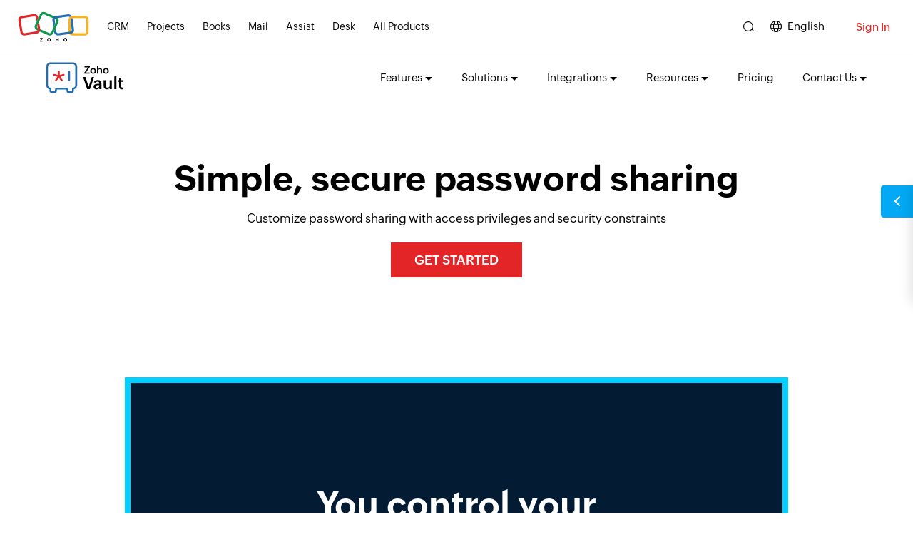

--- FILE ---
content_type: text/html
request_url: https://www.zoho.com/vault/features/share-passwords-individuals-teams-third-parties.html
body_size: 1024
content:
<!DOCTYPE html><html lang="en"><head><meta charset="utf-8"><meta name="viewport" content="width=device-width, initial-scale=1.0"><link rel="preconnect" href="//www.zohowebstatic.com"><link rel="dns-prefetch" href="//www.zohowebstatic.com"><link rel="preconnect" href="https://static.zohocdn.com"><link rel="dns-prefetch" href="https://static.zohocdn.com"><link rel="preload" href="https://static.zohocdn.com/zohofonts/zohopuvi/4.0/Zoho_Puvi_Regular.woff2" as="font" type="font/woff2" crossorigin><link rel="preload" href="https://static.zohocdn.com/zohofonts/zohopuvi/4.0/Zoho_Puvi_Bold.woff2" as="font" type="font/woff2" crossorigin><link rel="preload" href="https://static.zohocdn.com/zohofonts/zohopuvi/4.0/Zoho_Puvi_Semibold.woff2" as="font" type="font/woff2" crossorigin><script src="//www.zohowebstatic.com/sites/zweb/js/common/var_init.js"></script><script src="https://www.zohowebstatic.com/sites/zweb/js/ztm/zoho.js"></script><title>Share Passwords With Individuals, Groups and Third Parties | Zoho Vault</title><meta name="description" content="Share your passwords saved in Vault with individuals, groups, or even third parties with different access privileges and restrict access based on your preference"><link rel="icon" href="https://www.zohowebstatic.com/sites/zweb/images/favicon.ico" type="image/vnd.microsoft.icon"><link rel="canonical" href="https://www.zoho.com/vault/features/share-passwords-individuals-teams-third-parties.html"><meta property="og:title" content="Share Passwords With Individuals, Groups and Third Parties | Zoho Vault"><meta property="og:description" content="Share your passwords saved in Vault with individuals, groups, or even third parties with different access privileges and restrict access based on your preference"><meta property="og:image" content="https://www.zohowebstatic.com/sites/zweb/images/ogimage/vault-logo.png"><meta property="og:url" content="https://www.zoho.com/vault/features/share-passwords-individuals-teams-third-parties.html"><meta property="og:site_name" content="Zoho"><meta property="og:type" content="website"><meta name="twitter:title" content="Share Passwords With Individuals, Groups and Third Parties | Zoho Vault"><meta name="twitter:description" content="Share your passwords saved in Vault with individuals, groups, or even third parties with different access privileges and restrict access based on your preference"><meta name="twitter:image" content="https://www.zohowebstatic.com/sites/zweb/images/ogimage/vault-logo.png"><meta name="twitter:card" content="summary"><meta name="twitter:site" content="@zoho"><link rel="stylesheet" href="//www.zohowebstatic.com/sites/zweb/css/common/zohocustom.css"><link rel="stylesheet" href="//www.zohowebstatic.com/sites/zweb/css/template/zp_feature_detail_pages.css"><link rel="stylesheet" href="//www.zohowebstatic.com/sites/zweb/css/product/vault.css"><link rel="stylesheet" href="//www.zohowebstatic.com/sites/zweb/css/translation/vault/1276.css"></head><body class="zw-page-1276 zw-product-55 zw-product-vault zw-template-zp_feature_detail_pages i18n-en" data-prdname="vault" data-prdname-display="Vault"> <header><div class="zw-promo-top"></div><div class="zw-global-header"></div><div class="zw-product-header "><div></div></div> </header> <main><div class="zw-template-inner"><div class="features-banner-wrap"><div class="content-wrap"><div class="features-banner-content"><h1>Simple, secure password sharing</h1><p>Customize password sharing with access privileges and security constraints</p><a class="act-btn cta-btn" href="/vault/signup.html">GET STARTED</a></div></div></div><div class="views-table cols-0 table table-hover table-striped"><div class="features-item bottom-image" id="features-1"><div class="content-wrap"><div class="cont-part"><h2>You control your passwords</h2><p>Your passwords are only visible to you and anyone you share them with. No one else—not even Zoho Vault admins—can access your personal passwords.</p></div><div class="image-part"></div></div><div class="html-part content-wrap"><ul><li><h2>Secure sharing is caring</h2><p>Share multiple accounts with your family, friends, and coworkers—even across multiple teams—with complete security. Grant and revoke password access for multiple users or user groups with one click.</p> <img alt="Safely share passwords and folders using Zoho Vault" class="img-responsive" width="515" height="500" data-lazy data-src="//www.zohowebstatic.com/sites/zweb/images/vault/share-passwords-and-folders-in-bulk.jpg" src="data:image/svg+xml;charset=utf8,%3Csvg%20xmlns%3D%22htt%0D%0A%20%20%20%20%20%20%20%20%20%20%20%20p%3A%2F%2Fwww.w3.org%2F2000%2Fsvg%22%20viewBox%3D%22100%25%2%0D%0A%20%20%20%20%20%20%20%20%20%20%20%200100%25%20200%20150%22%3E%3C%2Fsvg%3E"></li><li><h2>Safer third-party sharing</h2><p>Securely share your passwords with third-party vendors, consultants, freelancers or temporary workers with time restrictions. Track all accounts accessed by outside users and stay compliant with our real-time security audits.</p> <img alt="Safely share passwords with third-party users using Zoho Vault" class="img-responsive" width="515" height="402" data-lazy data-src="//www.zohowebstatic.com/sites/zweb/images/vault/safer-third-party-sharing.jpg" src="data:image/svg+xml;charset=utf8,%3Csvg%20xmlns%3D%22htt%0D%0A%20%20%20%20%20%20%20%20%20%20%20%20p%3A%2F%2Fwww.w3.org%2F2000%2Fsvg%22%20viewBox%3D%22100%25%2%0D%0A%20%20%20%20%20%20%20%20%20%20%20%200100%25%20200%20150%22%3E%3C%2Fsvg%3E"></li><li><h2>Multi-level access filters</h2><p>Choose from several different permission levels to grant the right access level for each user. You can even disable plain-text view to restrict users from viewing the passwords to accounts you share with them.</p> <img alt="Share passwords using one of four different access privileges" class="img-responsive" width="515" height="464" data-lazy data-src="//www.zohowebstatic.com/sites/zweb/images/vault/multi-level-access-filters.jpg" src="data:image/svg+xml;charset=utf8,%3Csvg%20xmlns%3D%22htt%0D%0A%20%20%20%20%20%20%20%20%20%20%20%20p%3A%2F%2Fwww.w3.org%2F2000%2Fsvg%22%20viewBox%3D%22100%25%2%0D%0A%20%20%20%20%20%20%20%20%20%20%20%200100%25%20200%20150%22%3E%3C%2Fsvg%3E"></li><li><h2>Extra protection for your critical shared accounts</h2><p>Prevent users from accessing shared accounts without your approval. Configure request-release workflows on sensitive shared account information to ensure all requests are validated by you, your admins, or a valid ticket ID from your helpdesk that satisfies pre-defined criteria.</p> <img alt="Password access control | The best way to share passwords with team" class="img-responsive" width="515" height="473" data-lazy data-src="//www.zohowebstatic.com/sites/zweb/images/vault/extra-protection-for-your-critical-shared-accounts.jpg" src="data:image/svg+xml;charset=utf8,%3Csvg%20xmlns%3D%22htt%0D%0A%20%20%20%20%20%20%20%20%20%20%20%20p%3A%2F%2Fwww.w3.org%2F2000%2Fsvg%22%20viewBox%3D%22100%25%2%0D%0A%20%20%20%20%20%20%20%20%20%20%20%200100%25%20200%20150%22%3E%3C%2Fsvg%3E"></li></ul></div></div></div></div> </main> <footer><div class="zw-product-footer"></div><div class="zw-global-footer"></div><div class="zw-only-copyright"></div><div class="zw-promo-bottom"></div> </footer> <aside><div class="zw-other-info"></div> </aside><script src="//www.zohowebstatic.com/sites/zweb/js/common/zcms.js"></script><script src="//www.zohowebstatic.com/sites/zweb/js/common/zohocustom.js"></script><script src="//www.zohowebstatic.com/sites/zweb/js/template/zp_feature_detail_pages.js"></script><script src="//www.zohowebstatic.com/sites/zweb/js/product/vault.js"></script></body></html>

--- FILE ---
content_type: text/html
request_url: https://www.zoho.com/vault/product-menu/?zredirect=f
body_size: 1406
content:
<!DOCTYPE HTML><html><head><meta name="robots" content="noindex, nofollow"><meta charset="utf-8"></head><body><ul class="menu nav"><li class="leaf first zmenu-features expanded dropdown"><span class="dropdown-toggle nolink" data-target="#" data-toggle="dropdown" title="">Features</span><ul class="dropdown-menu"><li class="sub-level"><span class="dropdown-toggle nolink" data-target="#" data-toggle="dropdown">
                    Password Manager
                </span><ul class="sub-dropdown third-level"><li><a href="/vault/educational-content/what-is-a-password-manager.html">Password Manager</a></li><li><a href="/vault/educational-content/different-types-of-password-managers.html">Types</a></li><li><a href="/vault/educational-content/what-is-password-management.html">Password Management</a></li><li><a href="/vault/what-is-password-vault.html">Password Vault</a></li></ul></li><li class="sub-level"><span class="dropdown-toggle nolink" data-target="#" data-toggle="dropdown">
                    Sharing
                </span><ul class="sub-dropdown third-level"><li><a href="/vault/features/share-passwords-individuals-teams-third-parties.html">Secure Sharing</a></li><li><a href="/vault/features/securely-share-passwords-and-folders.html">Bulk Sharing</a></li><li><a href="/vault/features/acquire-transfer-business-passwords.html">Acquire Passwords</a></li></ul></li><li><a href="/vault/features/access-websites-with-a-single-click-browser-extension.html">Password Autofill</a></li><li><a href="/vault/features/dashboard.html">Security Dashboard</a></li><li><a href="/vault/features/fine-grained-controls.html">Fine-grained Controls</a></li><li><a href="/vault/features/audit-track-passwords-and-sensitive-actions.html">Real-Time Audits</a></li><li><a href="/vault/features/password-vault-visual-activity-reports.html">Detailed Reports</a></li><li class="sub-level"><span class="dropdown-toggle nolink" data-target="#" data-toggle="dropdown">
                    Data Backup
                </span><ul class="sub-dropdown third-level"><li><a href="/vault/features/back-up-passwords-email-cloud-accounts.html">Email Backup</a></li><li><a href="/vault/integrations/cloud-data-backup.html">Cloud Backup</a></li></ul></li><li><a href="/vault/features/oneauth-multifactor-authentication.html">Multi-factor Authentication</a></li><li class="sub-level"><span class="dropdown-toggle nolink" data-target="#" data-toggle="dropdown">
                    Advanced Features
                </span><ul class="sub-dropdown third-level"><li><a href="/vault/passwordless-authentication.html">Passwordless Login</a></li><li><a href="/vault/features/manage-user-roles-access-password-safely.html">Role-Based Access</a></li><li><a href="/vault/features/password-manager-emergency-access-break-glass-account.html">Emergency Access</a></li><li><a href="/vault/features/password-manager-ip-restriction.html">IP & Geolocation Restrictions</a></li><li><a href="/vault/features/password-reset-alerts.html">Password Reset Alerts</a></li><li><a href="/vault/features/instant-and-periodic-alerts-for-critical-actions.html">Instant Alerts</a></li><li><a href="/vault/features/soft-delete-passwords-trash.html">Soft Delete</a></li><li><a href="/vault/features/rebranding.html">Rebranding</a></li></ul></li><li class="sub-level"><span class="dropdown-toggle nolink" data-target="#" data-toggle="dropdown">
                    Integrations
                </span><ul class="sub-dropdown third-level"><li><a data-tb="true" rel="noopener" href="https://ulaa.com/">Ulaa</a></li><li><a href="/vault/features/oneauth-multifactor-authentication.html">Zoho OneAuth</a></li><li><a href="/vault/integrations/zoho-vault-zoho-mail.html">Zoho Mail</a></li><li><a href="/vault/integrations/zoho-vault-zoho-desk.html">Zoho Desk</a></li><li><a href="/vault/integrations/projects.html">Zoho Projects</a></li><li><a href="/vault/integrations/zoho-vault-zoho-directory.html">Zoho Directory</a></li><li><a data-tb="true" rel="noopener" href="https://www.zohoflow.com/en-in/apps/zoho-vault/integrations/">Zoho Flow</a></li><li><a href="/vault/integrations/cloud-data-backup.html">Zoho WorkDrive</a></li><li><a href="/vault/office365-password-management.html">Office 365</a></li><li><a data-tb="true" rel="noopener" href="/googleworkspace/vault/">Google Workspace</a></li><li><a href="/vault/features/password-manager-integrated-with-ad-active-directory.html">Active Directory</a></li><li><a href="/vault/features/automate-password-access-with-help-desk-integration.html">Helpdesk</a></li><li><a href="/vault/features/siem-integration.html">SIEM</a></li><li><a href="/vault/integrations/okta-onelogin-integration.html">Okta and OneLogin</a></li></ul></li><li class="sub-level"><span class="dropdown-toggle nolink" data-target="#" data-toggle="dropdown">
                    Browser Extensions
                </span><ul class="sub-dropdown third-level"><li><a href="/vault/chrome-password-manager.html">Chrome</a></li><li><a href="/vault/microsoft-edge-password-manager.html">Microsoft edge</a></li><li><a href="/vault/password-manager-application-download.html">Download</a></li></ul></li><li><a href="/vault/features-and-benefits/mobile-apps.html">Mobile Apps</a></li><li class="zmenu-dropdown-all"><a href="/vault/features.html" >All Features</a></li></ul></li><li class="leaf expanded dropdown zmenu-solutions"><span title="" data-target="#" class="dropdown-toggle nolink" data-toggle="dropdown">Solutions</span><ul class="dropdown-menu twoCol-sec"><li class="zmenu-submenu"><div><h5>By Type</h5><a href="/vault/free-password-manager.html">Personal</a><a href="/vault/team-password-manager.html">Teams</a><a href="/vault/business-password-manager.html">Business</a><a href="/vault/enterprise-password-management.html">Enterprise</a><a href="/vault/developers.html">Developer</a></div><div><h5>Suites</h5><a href="/vault/suites/zoho-vault-zoho-one.html">Zoho One</a><a href="/vault/suites/zoho-vault-zoho-people-plus.html">Zoho People Plus</a><a href="/vault/suites/zoho-vault-zoho-workplace.html">Zoho Workplace</a></div><div><h5>Industries</h5><a href="/vault/solutions-departments/password-manager-for-it-teams.html">Information Technology</a><a href="/vault/solutions-departments/password-manager-for-educational-institutions.html">Education</a><a href="/vault/solutions-departments/password-manager-for-agencies.html">Agencies</a></div></li><li class="zmenu-submenu"><div><h5>Use Cases</h5><a href="/vault/solutions-departments/">Password Management</a><a href="/vault/iam-identity-and-access-management.html">Identity and Access Management</a><a href="/vault/on-premise-enterprise-password-manager.html">On-Premise Password Manager</a><a href="/vault/password-generator.html">Password Generator</a><a href="/vault/sso-password-manager.html">Passwordless Authentication</a><a href="/vault/features/passkeys.html">Passkey Management</a><a href="/vault/principle-of-least-privilege.html">Principle of Least Privilege</a></div><div><h5>Compliance and Audit</h5><a href="/vault/compliance.html">Global Compliance</a><a href="https://www.zoho.com/blog/general/preparing-for-the-eu-nis2-directive-with-zoho-integrated-security-solutions-stack.html" target="_blank">NIS2</a><a href="https://www.zoho.com/blog/general/complying-with-australia-essential-eight-framework-with-zoho-security-solutions.html" target="_blank">Essential Eight</a><a href="https://www.zoho.com/blog/general/achieving-uk-cyber-essentials-certification-with-zoho-security-solutions.html" target="_blank">Cyber Essentials</a><a href="/vault/compliance/india-sebi.html">SEBI CSCRF</a><a href="/vault/solutions-departments/" class="zmenu-all-solutions">All Solutions</a></div></li></ul></li><li data-showonlylang="en" class="leaf expanded dropdown zmenu-integrations"><span class="dropdown-toggle nolink" data-target="#" data-toggle="dropdown" title="">Integrations</span><ul class="dropdown-menu"><li class="sub-level"><span class="dropdown-toggle nolink" data-target="#" data-toggle="dropdown">
                    Zoho Apps
                </span><ul class="sub-dropdown third-level"><li><a data-tb="true" rel="noopener" href="https://help.zoho.com/portal/en/kb/vault/user-guide/articles/zoho-vault-integration-with-zoho-mail">Zoho Mail</a></li><li><a data-tb="true" rel="noopener" href="https://help.zoho.com/portal/en/kb/desk/integrations-and-marketplace/general/articles/zoho-vault-extension-for-zoho-desk">Zoho Desk</a></li><li><a data-tb="true" rel="noopener" href="https://help.zoho.com/portal/en/kb/projects/extensions/productivity/articles/zoho-vault-for-zoho-projects">Zoho Projects</a></li><li><a data-tb="true" rel="noopener" href="https://help.zoho.com/portal/en/kb/vault/admin-guide/articles/zoho-vault-integration-with-zoho-flow">Zoho Flow</a></li><li><a data-tb="true" rel="noopener" href="/vault/integrations/zoho-vault-zoho-directory.html"> Zoho Directory</a></li></ul></li><li class="sub-level"><span class="dropdown-toggle nolink" data-target="#" data-toggle="dropdown">
                    Productivity Suites
                </span><ul class="sub-dropdown third-level"><li><a data-tb="true" rel="noopener" href="https://help.zoho.com/portal/en/kb/vault/integration-guide/articles/import-users-office365-password-manager-integration">Office 365</a></li><li><a data-tb="true" rel="noopener" href="https://help.zoho.com/portal/en/kb/vault/integration-guide/articles/import-users-usergroups-gsuite-password-manager-integration">Google Workspace</a></li></ul></li><li class="sub-level"><span class="dropdown-toggle nolink" data-target="#" data-toggle="dropdown">
                    Directory Services
                </span><ul class="sub-dropdown third-level"><li><a data-tb="true" rel="noopener" href="https://help.zoho.com/portal/en/kb/vault/integration-guide/articles/microsoft-active-directory-ad-password-manager-integration">Microsoft Active Directory</a></li><li><a data-tb="true" rel="noopener" href="https://help.zoho.com/portal/en/kb/vault/integration-guide/articles/microsoft-entra-id-password-manager-integration">Microsoft Entra ID</a></li></ul></li><li class="zmenu-microsoftapps"><a href="https://help.zoho.com/portal/en/kb/vault/integration-guide/articles/password-manager-cloud-data-backup#Backup_configuration_with_Amazon_S3">Cloud Backup</a></li><li class="zmenu-googleapps"><a href="https://help.zoho.com/portal/en/kb/vault/integration-guide/articles/help-desk-integration-password-manager">Helpdesk Solutions</a></li><li class="zmenu-otherapps"><a href="https://help.zoho.com/portal/en/kb/vault/integration-guide/articles/password-manager-syslog-siem-integration">SIEM Services</a></li><li class="zmenu-otherapps"><a href="https://help.zoho.com/portal/en/kb/vault/integration-guide/articles/sso-saml-integration-with-okta-and-onelogin">SSO for Okta and OneLogin</a></li><li class="zmenu-allapps zmenu-dropdown-all"><a href="/vault/password-manager-integrations.html#allapps">All Apps</a></li></ul></li><li data-showonlylang="fr,de,pt-br,es-xl,nl,id,th,it,ar,vi,jp"><a data-goto="en//Resources" href="/vault/help/">
            Resources </a></li><li data-showonlylang="en" class="leaf zmenu-resources expanded dropdown"><span class="dropdown-toggle nolink" data-target="#" data-toggle="dropdown" title="">Resources</span><ul class="dropdown-menu"><li class="sub-level"><span class="dropdown-toggle nolink" data-target="#" data-toggle="dropdown">
                    Guides
                </span><ul class="sub-dropdown third-level"><li><a href="/vault/enterprise-password-manager-guide.html">Password Manager Guide</a></li><li><a data-tb="true" rel="noopener" href="https://help.zoho.com/portal/en/kb/vault/admin-guide">Admin Guide</a></li><li><a data-tb="true" rel="noopener" href="https://help.zoho.com/portal/en/kb/vault/user-guide">User Guide</a></li><li><a data-tb="true" rel="noopener" href="https://help.zoho.com/portal/kb/zoho-vault/integration-guide">Integration Guide</a></li><li><a href="/vault/api/">API Guide</a></li><li><a data-tb="true" rel="noopener" href="https://help.zoho.com/portal/en/kb/vault/browser-extension-and-mobile-apps">Browser Extension and Mobile Apps</a></li><li><a data-tb="true" rel="noopener" href="/sites/zweb/images/vault/best-practices-guide-final.pdf">Best Practices Guide</a></li><li><a href="/vault/ebooks.html">e-Books</a></li></ul></li><li><a href="/vault/recorded-webinars.html">Webinars</a></li><li class="sub-level"><span class="dropdown-toggle nolink" data-target="#" data-toggle="dropdown">
                    For Evaluators
                </span><ul class="sub-dropdown third-level"><li><a href="/vault/why-zoho-vault.html">Why Zoho Vault?</a></li><li><a href="/vault/who-can-use-password-vault.html">Who is it for?</a></li><li><a href="/vault/evaluate.html">Evaluators Hub</a></li><li><a href="/vault/alternatives.html">Compare</a></li></ul></li><li class="sub-level"><span class="dropdown-toggle nolink" data-target="#" data-toggle="dropdown">
                    Analyst Report
                </span><ul class="sub-dropdown third-level"><li><a href="/vault/gigaom-radar-enterprise-password-management-2025-report.html">GigaOm Radar</a></li><li><a data-tb="true" rel="noopener" href="/sites/zweb/images/vault/the-zoho-integrated-security-solutions-stack.pdf">aheadCRM</a></li><li><a data-tb="true" rel="noopener" href="/sites/zweb/images/vault/digital-resilience-a-security-imperative.pdf">Omdia</a></li></ul></li><li class="sub-level"><span class="dropdown-toggle nolink" data-target="#" data-toggle="dropdown">
                    Trust Center
                </span><ul class="sub-dropdown third-level"><li><a href="/vault/security.html">Application Security</a></li><li><a data-tb="true" rel="noopener" href="/sites/zweb/images/vault/zoho-vault-security-specifications.pdf">Security Specification Guide</a></li><li><a href="/security.html">Security Policy</a></li><li><a href="/privacy.html" class="zwc-running-privacy">Privacy Policy</a></li><li><a href="/compliance.html">Compliance</a></li><li><a href="/vault/gdpr.html">GDPR Readiness</a></li><li><a href="/vault/hipaa-compliance.html">HIPPA Compliance Guide</a></li></ul></li><li><a href="/vault/help/faq.html">FAQs</a></li><li data-showonlylang="en"><a data-tb="true" href="https://help.zoho.com/portal/en/community/zoho-vault" rel="noopener">Forum</a></li><li data-showonlylang="en"><a data-tb="true" href="https://www.youtube.com/@zohovaultofficial" rel="noopener">Videos</a></li><li data-showonlylang="en"><a data-tb="true" href="/blog/vault" rel="noopener">Blog</a></li><li data-showonlylang="en"><a data-tb="true" href="/vault/release-notes.html">Release Notes</a></li><li><a href="/vault/product-roadmap.html">Product Roadmap</a></li><li data-showonlylang="en"><a href="/spark/custom-training/vault.html">Training Courses</a></li><li><a href="/vault/customers.html">Customers</a></li><li class="zmenu-dropdown-all"><a data-tb="true" href="/vault/help/" rel="noopener">All Resources</a></li></ul></li><li class="leaf zmenu-pricing"><a href="/vault/pricing.html">Pricing</a></li><li data-showonlylang="en" class="leaf last zmenu-contactus expanded dropdown"><span class="dropdown-toggle nolink" data-target="#" data-toggle="dropdown" title="">Contact Us</span><ul class="dropdown-menu"><li data-showonlylang="en"><a href="/vault/get-quote.html">Get Quote</a></li><li data-showonlylang="en"><a href="/vault/schedule-demo.html">Request Demo</a></li><li><a href="/vault/contactus.html">Technical Assistance</a></li></ul></li><li class="featured-apps-part"><div class="mobile-menu-moreprd moreprd-nonloggedin"><a href="/">All Zoho Products</a></div></li></ul></body></html>

--- FILE ---
content_type: text/html
request_url: https://www.zoho.com/vault/footer-menu/?zredirect=f
body_size: 104
content:
<!DOCTYPE HTML><html><head><meta name="robots" content="noindex, nofollow"><meta charset="utf-8"></head><body><div class="footer-sec-wrap" data-showonlylang="en"><div class="content-wrap"><div class="zw-primary-wrap zw-slide-promobnr-links"><div class="promo-section-wrap"><div class="zw-promo-banner-block"><a href="/blog/vault/simplifying-enterprise-security-with-zoho-cybersecurity-awareness-month.html?src=ft?src=ft"
                        target="_blank" aria-label="Simplifying enterprise security with Zoho"><img data-lazy data-src="/sites/zweb/images/vault/zvault-footer-promo-banner.jpg"
                            src="data:image/svg+xml;charset=utf8,%3Csvg%20xmlns%3D%22http%3A%2F%2Fwww.w3.org%2F2000%2Fsvg%22%20viewBox%3D%22100%25%20100%25%20200%20150%22%3E%3C%2Fsvg%3E"
                            alt="Simplifying enterprise security with Zoho" width="360" height="240"></a><a href="javascript:;" class="zcpopup-controller"
                        data-video="https://workdrive.zohoexternal.com/zvideo/722579433?autopause=1&dnt=1&autoplay=1"
                        aria-label="Zoho vault"><img data-lazy data-src="/sites/zweb/images/vault/zvault-footer-video-promo-banner.jpg"
                            src="data:image/svg+xml;charset=utf8,%3Csvg%20xmlns%3D%22http%3A%2F%2Fwww.w3.org%2F2000%2Fsvg%22%20viewBox%3D%22100%25%20100%25%20200%20150%22%3E%3C%2Fsvg%3E"
                            alt="Zoho vault" width="360" height="240"></a></div></div><div class="footer-links-wrap"><div class="product-links"><div class="zw-prod-link-block"><div class="zw-prod-link-box"><h4>Overview</h4><ul><li><a href="/vault/why-zoho-vault.html?src=ft" target="_blank">Why Zoho Vault?</a></li><li><a href="/vault/free-password-manager.html?src=ft" target="_blank">Free Password
                                        Manager</a></li><li><a href="/vault/team-password-manager.html?src=ft" target="_blank">Team Password
                                        Manager</a></li><li><a href="/vault/enterprise-password-management.html?src=ft"
                                        target="_blank">Enterprise Password Manager</a></li><li><a href="/vault/pricing.html?src=ft" target="_blank">Pricing</a></li><li><a href="/vault/customers.html#casestudy" target="_blank">Case Studies</a></li><li><a href="/vault/customers.html#testimonial" target="_blank">Testimonials</a></li><li><a href="/vault/customers.html#reviews?src=ft" target="_blank">Magazine Reviews</a></li></ul></div><div class="zw-prod-link-box"><h4>Security</h4><ul><li><a href="/vault/security.html?src=ft" target="_blank">Application Security</a></li><li><a href="/sites/zweb/images/vault/zoho-vault-security-specifications.pdf?src=ft"
                                        target="_blank">Security Specification Guide</a></li><li><a href="/security.html?src=ft" target="_blank">Security Policy</a></li><li><a href="/privacy.html?src=ft" target="_blank" class="zwc-running-privacy">Privacy
                                        Policy</a></li><li><a href="/vault/gdpr.html?src=ft" target="_blank">GDPR Readiness</a></li><li><a href="/vault/hipaa-compliance.html?src=ft" target="_blank">HIPPA Compliance
                                        Guide</a></li></ul></div></div><div class="zw-prod-link-block"><div class="zw-prod-link-box"><h4>Top Features</h4><ul><li><a href="/vault/features/share-passwords-individuals-teams-third-parties.html?src=ft"
                                        target="_blank">Secure Password Sharing</a></li><li><a href="/vault/features/access-websites-with-a-single-click-browser-extension.html?src=ft"
                                        target="_blank">Auto-login and Password Autofill</a></li><li><a href="/vault/features/dashboard.html?src=ft" target="_blank">Security
                                        Dashboard</a></li><li><a href="/vault/features/fine-grained-controls.html?src=ft"
                                        target="_blank">Fine-Grained Controls</a></li><li><a href="/vault/features/audit-track-passwords-and-sensitive-actions.html?src=ft"
                                        target="_blank">Real-Time Audit</a></li><li><a href="/vault/features/password-vault-visual-activity-reports.html?src=ft"
                                        target="_blank">Detailed Reports</a></li><li><a href="/vault/features/oneauth-multifactor-authentication.html?src=ft"
                                        target="_blank">Multi-factor Authentication</a></li><li><a href="/vault/passwordless-authentication.html?src=ft"
                                        target="_blank">Passwordless Login</a></li><li><a href="/vault/sso-password-manager.html?src=ft" target="_blank">Single-Sign On</a></li></ul></div><div class="zw-prod-link-box"><h4>Resources</h4><ul><li><a href="https://help.zoho.com/portal/en/kb/vault/admin-guide?src=ft"
                                        target="_blank">Admin Guide</a></li><li><a href="https://help.zoho.com/portal/en/kb/vault/user-guide?src=ft"
                                        target="_blank">User Guide</a></li><li><a href="https://help.zoho.com/portal/kb/zoho-vault/integration-guide?src=ft"
                                        target="_blank">Integration Guide</a></li><li><a href="/vault/api/?src=ft" target="_blank">API Guide</a></li><li><a href="/vault/ebooks.html?src=ft" target="_blank">e-Books</a></li></ul></div></div><div class="zw-prod-link-block"><div class="zw-prod-link-box"><h4>Quick Links</h4><ul><li><a href="/partners/find-partner-results.html?src=ft" target="_blank">Find a
                                        Partner</a></li><li><a href="/partners/partner-signup.html?src=ft" target="_blank">Become a Partner</a></li><li><a href="/affiliate/?src=ft" target="_blank">Become an
                                        Affiliate</a></li><li><a href="/r/refer-a-friend.html?src=ft" target="_blank">Refer
                                        and earn</a></li><li><a href="/vault/password-manager-application-download.html?src=ft"
                                        target="_blank">Command Line Interface (CLI)</a></li><li><a href="/vault/password-manager-application-download.html?src=ft"
                                        target="_blank">Browser Extensions</a></li></ul></div><div class="zw-prod-link-box"><h4>Comparison</h4><ul><li><a href="/vault/keepass-alternative.html?src=ft" target="_blank">KeePass
                                        Alternative</a></li><li><a href="/vault/lastpass-alternative-password-manager.html?src=ft"
                                        target="_blank">LastPass Alternative</a></li><li><a href="/vault/1password-alternative-password-manager.html?src=ft"
                                        target="_blank">1Password Alternative</a></li><li><a href="/vault/alternatives/dashlane-vs-zoho-vault.html?src=ft"
                                        target="_blank">Dashlane Alternative</a></li><li><a href="/vault/keeper-security-alternative-password-manager.html?src=ft"
                                        target="_blank">Keeper Security Alternative</a></li><li><a href="/vault/roboform-alternative.html?src=ft" target="_blank">RoboForm
                                        Alternative</a></li><li><a href="/vault/bitwarden-alternative-password-manager.html?src=ft"
                                        target="_blank">Bitwarden Alternative</a></li><li><a href="/vault/alternatives/enpass-vs-zoho-vault.html?src=ft"
                                        target="_blank">Enpass Alternative</a></li></ul></div></div></div></div></div></div></div></body></html>

--- FILE ---
content_type: text/css
request_url: https://www.zohowebstatic.com/sites/zweb/css/product/vault.css
body_size: 1773
content:
.zw-template-inner ::not(#signupform) *,.zw-template-inner ::before,.zw-template-inner ::after{box-sizing:content-box}a{color:var(--zwc-link-clr)}.dropdown-menu li a.app-title{font-size:16px !important;font-family:var(--primaryfont-bold);cursor:unset}.dropdown-menu>li>a.app-title:hover{background:0;color:#000 !important}.product-header-top .dropdown-menu li a.app-title{padding:15px 20px 5px}.menu .dropdown.active .dropdown-menu.twoCol-sec{width:480px !important;padding:20px 30px}ul.dropdown-menu li{width:100%;display:inline-block !important;padding:0 !important;box-sizing:border-box !important;vertical-align:top}ul.dropdown-menu.twoCol-sec li{width:48%}ul.dropdown-menu.twoCol-sec li:nth-child(2){width:52%}.zmenu-all-solutions{background:#fff;margin:15px 0;border:1px solid #000;text-align:center;border-radius:6px;padding:7px 15px}li.zmenu-submenu h5{margin:20px 0 0;font-size:16px;color:#000}li.zmenu-submenu div:first-child h5{margin:0}ul.dropdown-menu li a{cursor:pointer}ul.dropdown-menu.twoCol-sec li a{white-space:normal;padding:7px 0 !important;line-height:20px !important;font-size:14px !important}.zmobile-menu-new ul.dropdown-menu li>span{font-size:14px;font-family:var(--zf-primary-semibold)}ul.dropdown-menu.twoCol-sec li a:hover,.dropdown-menu .sub-dropdown.third-level li a:hover{color:#03a9f5}ul.dropdown-menu li.zmenu-solutions{width:100%;text-align:center}.zw-product-header .product-nav-links li.leaf.last.zmenu-request-demo a,.zmobile-menu-link .zmenu-request-demo a,.product-header-top .menu li.zmenu-request-demo a{border:2px solid;padding:8px 17px;font-size:13px;text-transform:uppercase;border-radius:6px;font-family:var(--primaryfont-semibold)}.zw-product-header .product-nav-links li.leaf.last.zmenu-request-demo a{padding:4px 12px;text-transform:uppercase}li.leaf.last.zmenu-request-demo{margin-top:15px}.product-header-top .menu li.leaf.last.zmenu-request-demo{margin-top:5px}.zmobile-menu-link .zmenu-request-demo{display:inline-block;margin-top:10px}.zmenu-dropdown-all a{margin:15px 25px 20px !important;border-radius:6px;text-align:center;border:1px solid}@media only screen and (max-width:1199px){.product-header-top .menu li.leaf.last.zmenu-request-demo{margin-top:0}}@media only screen and (max-width:991px){.zw-product-header .product-nav-links li.leaf.last.zmenu-request-demo a{padding:4px 10px}.zw-product-header .content-wrap>.product-nav-links li.leaf.last.zmenu-request-demo{margin-top:15px}.menu .dropdown.active .dropdown-menu.twoCol-sec{width:420px !important;padding:15px 20px}}@media only screen and (max-width:767px){.zmobile-menu-new ul li.zmenu-dropdown-all a{margin:0 !important;text-align:left;border:0}.i18n-ar .zmobile-menu-new ul li a{text-align:right}.dropdown-menu .sub-dropdown{margin:0;padding-left:10px;padding-bottom:5px}.zmobile-menu-new ul li .dropdown-menu a{padding:7px 0 7px 5px !important}.dropdown-menu .sub-dropdown li{padding:0 !important}.dropdown-menu .sub-dropdown li:before{left:-5px}li.zmenu-submenu div:first-child h5,li.zmenu-submenu h5{font-size:14px;margin:10px 0 10px}ul.dropdown-menu.twoCol-sec li,ul.dropdown-menu.twoCol-sec li:nth-child(2){width:100%}.zmenu-all-solutions{background:#fff;margin:0;border:0;text-align:left}}.features-banner-content .testimonials p{margin-left:0}.features-banner-content .testimonials .content-wrap{width:100%}.features-banner-content .testimonials .cust-info span:first-child{display:block;line-height:16px;margin:3px 0}.features-banner-content .testimonials .cust-info b{font-family:var(--primaryfont-semibold)}.helpful-wrap{display:none}.banner-wrap .search-wrap{opacity:0;visibility:hidden}.request-drop-wrap.open .request-form-wrap input[name="CASECF110"]{width:10px;margin-bottom:0}.zgdprform-opt-container{font-size:11px}.request-form-wrap div.zgdprform-state-container .globalstatecode,.request-form-wrap div.zgdprform-countrylist-container .globalcountrycode{border-top:0;border-right:0;border-left:0}header .first ul li:last-child{width:100%;margin:auto !important}@media screen and (max-width:1140px){header .product-nav-links>.menu>li{margin-left:25px}}@media screen and (max-width:767px){header .product-nav-links>.menu>li{margin-left:0}.banner-wrap .search-wrap{display:none}}.request-drop-wrap{opacity:0;visibility:hidden}.request-drop-wrap.active{opacity:1;visibility:visible}.request-drop-click{padding:7px 20px 6px 20px;text-align:center;display:block;color:#fff;cursor:pointer;font-size:15px;transition:opacity .2s ease,visibility .2s ease;position:fixed;bottom:0;right:10px;background-color:#262626;font-family:var(--primaryfont-semibold);border-radius:10px 10px 0 0;z-index:100}.request-drop-click:after,.request-drop-click:before{display:none}@media only screen and (min-width:1100px){.act-btn{padding:10px 32px;font-size:17px}}.zpromotion{padding:10px 80px 10px 10px;position:relative;width:100%;box-sizing:border-box !important;display:none;background-color:#031b33}.imp-text{font-family:var(--zf-primary-semibold)}.zpromotion p{margin:0;text-align:center;color:#fff;font-size:16px;font-family:var(--zf-primary-semibold)}.other-lang .zpromotion{display:none !important}.zpromotion p a{border-bottom:1px solid #fff;padding:0;display:inline-block;color:#fff;font-size:16px;line-height:1.4}.zpremoclose{position:absolute;right:22px;top:13px;width:20px;height:20px;opacity:1;background:#000;border-radius:50%;font-size:0;cursor:pointer}.zpremoclose:before,.zpremoclose:after{position:absolute;left:9px;content:" ";height:11px;width:2px;background-color:#fff;top:5px}.zpremoclose:after{transform:rotate(-45deg)}.zpremoclose:before{transform:rotate(45deg)}.footer-sec-wrap .customer-stories .vimvideo{position:relative;cursor:pointer}@media only screen and (max-width:991px){.zpromotion p{font-size:14px;line-height:1.7}}@media only screen and (max-width:767px){.zpromotion{position:relative;top:0;z-index:999;padding-right:50px}.request-drop-wrap{display:none}}@media only screen and (max-width:480px){.zpremoclose{right:15px}}.footer-sec-wrap .customer-stories span:before,.footer-sec-wrap .customer-stories span:after{position:absolute;content:"";left:0;right:0;top:0;height:0;margin:auto;top:50%;transform:translateY(-50%)}.footer-sec-wrap .customer-stories span:before{width:60px;height:60px;border-radius:50%;background-color:#fff;border:1px solid #000}.footer-sec-wrap .customer-stories span:after{width:0;height:0;border-top:12px solid #ffffff00;border-bottom:12px solid #ffffff00;border-left:16px solid #000;left:5px}.customer-stories .zcpopup-controller{position:relative;margin-top:30px;display:inline-block}.zs-disclaimer-section{text-align:center;background:#fff;border-top:1px solid #eaeaea}.zs-disclaimer-section p{margin:40px auto;font-size:14px;padding:0 30px;text-align:center}@media only screen and (max-width:767px){.zs-disclaimer-section p{margin:20px auto;font-size:13px;padding:0 15px}}@media only screen and (max-width:480px){.zs-disclaimer-section p{padding:0 5px}}.badge.bg-blue.otherlang-bgrmv::before{display:none}.i18n-ar .zpricegroup-common{display:inline-block;direction:ltr}

--- FILE ---
content_type: text/css
request_url: https://www.zohowebstatic.com/sites/zweb/css/translation/vault/1276.css
body_size: 749
content:
.main-container-wrapper:before{opacity:0}h1,h2{font-family:var(--zf-secondary-bold)}h1{font-size:60px;line-height:1.1}h2{font-size:42px;margin-bottom:20px}.features-banner-content p a{margin-top:20px}.features-banner-content{max-width:1060px}#features-1 .cont-part p,#features-1 .cont-part h2{color:#fff}#features-1 .cont-part h2{max-width:480px;font-size:50px;margin-left:auto;margin-right:auto}#features-1 .cont-part p{max-width:530px;width:90%;margin-left:auto;margin-right:auto}#features-1 .cont-part{background-color:#031c34;width:90%;max-width:930px;padding:140px 0 180px;border:8px solid #00cfff;position:relative;overflow:initial;margin:30px auto 60px}#features-1 .cont-part::before{position:absolute;content:"";width:68px;height:86px;left:0;right:0;margin:auto;bottom:-40px;z-index:99;background-image:url(//www.zohowebstatic.com/sites/zweb/images/vault/vault-sheild.png);background-size:cover}#features-1 .html-part.content-wrap{overflow:initial;padding-bottom:100px}#features-1 .html-part ul{display:flex;flex-wrap:wrap;justify-content:space-between}#features-1 .html-part ul li{width:44%;margin:80px 0 50px}#features-1 .html-part img{box-shadow:0 0 19px 1px rgba(0,0,0,0.06);border:0}#features-1 .html-part p{margin-bottom:46px}.all-features{display:none}@media screen and (max-width:1500px) and (min-width:992px){h1{font-size:50px}h2{font-size:40px}}@media screen and (max-width:992px) and (min-width:768px){h1{font-size:46px}h2{font-size:34px}#features-1 .cont-part{padding:80px 0 120px}.features-banner-wrap .content-wrap{margin:40px auto 0}.features-banner-content p{margin-top:0}#features-1 .html-part.content-wrap{padding-bottom:60px}}@media screen and (max-width:767px){h1{font-size:42px}h2{font-size:30px}#features-1 .html-part ul li{width:90%;max-width:480px;margin:80px auto 50px;text-align:center}#features-1 .html-part{margin-bottom:60px}#features-1 .cont-part h2{font-size:30px}#features-1 .cont-part{padding:50px 30px 70px}#features-1 .html-part.content-wrap{padding-bottom:0}}@media screen and (max-width:480px){h1{font-size:37px}h2{font-size:28px}.features-banner-content p a{margin-top:10px}#features-1 .cont-part{padding:50px 20px 70px;border:4px solid #00cfff;margin-bottom:30px}#features-1.features-item .content-wrap{padding:20px 0 0}#features-1 .html-part ul li{margin:30px auto 20px}.features-banner-wrap .content-wrap{margin:40px auto 0}#features-1 .cont-part::before{width:47px;height:60px;background-size:contain;bottom:-30px}}@media screen and (min-width:1100px){a.act-btn.cta-btn{padding:10px 32px;font-size:18px}}@media only screen and (max-width:991px) and (min-width:768px){.i18n-ar .features-banner-content p{margin:20px auto 15px}.i18n-ar #features-1 .html-part ul li{width:100%;text-align:center}}@media screen and (max-width:480px){.i18n-pt-br h1{word-break:break-word}}

--- FILE ---
content_type: application/javascript
request_url: https://www.zohowebstatic.com/sites/zweb/js/template/zp_feature_detail_pages.js
body_size: 1332
content:
jQuery(document).ready(function(){jQuery.fn.cleanWhitespace=function(){textNodes=this.contents().filter(function(){return this.nodeType==3&&!/\S/.test(this.nodeValue)}).remove();return this};jQuery(".html-part").cleanWhitespace();jQuery(".html-part").each(function(e,r){var t=jQuery(this).html().length;if(t==0){jQuery(this).remove()}})});$(document).ready(function(){$(".features-item").each(function(){var e=$(this).find(".cont-part").html();e=$.trim(e.replace(/[\t\n]+/g," "));var r=$(this).find(".image-part").html();r=$.trim(r.replace(/[\t\n]+/g," "));var t=$(this).find(".html-part").length;var a=$(this).find(".promo-wrap").length;if(e==""&&r==""&&t<=0&&a<=0){$(this).remove()}});if($(".features-qlinks").length==1){if($(".features-qlinks ul li").html()==""){$(".features-qlinks").remove()}}});jQuery(document).ready(function(){if(jQuery("body").hasClass("og-context-node-96")){var t=window.location.pathname;var a=["/crm/multichannel-communication.html","/crm/salessignals.html","/crm/email.html","/crm/call-center/index.html","/crm/visitor-tracking.html","/crm/social/index.html","/crm/google-adwords/index.html"];var n=["/crm/performance/index.html","/crm/performance/gamification.html","/crm/performance/advanced-crm-analytics.html","/crm/performance/territory-management.html"];var i=["/crm/productivity/index.html","/crm/productivity/scoring-rules.html","/crm/productivity/advanced-filter.html","/crm/lead-management.html","/crm/contact-manager.html","/crm/sales/opportunity-management.html","/crm/sales/account-management.html","/crm/sales/reports-dashboards.html","/crm/marketing-automation.html","/crm/mobile/sales-app.html","/crm/productivity/calendar.html"];var c=["/crm/extend/index.html","/crm/extend/custom-functions.html","/crm/customization/custom-buttons.html","/crm/customization/page-layouts.html","/crm/extend/custom-applications.html","/crm/zohocrm-for-googleapps.html","/crm/extend/zoho-apps-integration.html","/crm/customization/sandbox.html"];var l=["/crm/automation/index.html","/crm/automation/blueprint.html","/crm/automation/workflow-rules.html"];var s=["/crm/sales/index.html","/crm/sales/forecasting.html","/crm/sales/web-forms.html","/crm/sales/ms-word-plugin.html"];var o=["/crm/enterprise-crm/index.html","/crm/role-based-security.html"];jQuery(a).each(function(e,r){if(t==a[e]){jQuery(".footer-links-wrap .product-links .multi-channel").show();jQuery(".multi-channel").parent().addClass("active");jQuery(".multi-channel li:nth-child("+e+")").addClass("active")}else if(t=="/crm/call-center/"){jQuery(".footer-links-wrap .product-links .multi-channel").show();jQuery(".multi-channel").parent().addClass("active");jQuery(".multi-channel li:nth-child(3)").addClass("active")}else if(t=="/crm/social/"){jQuery(".footer-links-wrap .product-links .multi-channel").show();jQuery(".multi-channel").parent().addClass("active");jQuery(".multi-channel li:nth-child(5)").addClass("active")}else if(t=="/crm/google-adwords/"){jQuery(".footer-links-wrap .product-links .multi-channel").show();jQuery(".multi-channel").parent().addClass("active");jQuery(".multi-channel li:nth-child(6)").addClass("active")}});jQuery(n).each(function(e,r){if(t==n[e]){jQuery(".footer-links-wrap .product-links .performance").show();jQuery(".performance").parent().addClass("active");jQuery(".performance li:nth-child("+e+")").addClass("active")}else if(t=="/crm/performance/"){jQuery(".footer-links-wrap .product-links .performance").show();jQuery(".performance").parent().addClass("active")}});jQuery(i).each(function(e,r){if(t==i[e]){jQuery(".footer-links-wrap .product-links .productivity").show();jQuery(".productivity").parent().addClass("active");jQuery(".productivity li:nth-child("+e+")").addClass("active")}else if(t=="/crm/productivity/"){jQuery(".footer-links-wrap .product-links .productivity").show();jQuery(".productivity").parent().addClass("active")}});jQuery(c).each(function(e,r){if(t==c[e]){jQuery(".footer-links-wrap .product-links .extend").show();jQuery(".extend").parent().addClass("active");jQuery(".extend li:nth-child("+e+")").addClass("active")}else if(t=="/crm/extend/"){jQuery(".footer-links-wrap .product-links .extend").show();jQuery(".extend").parent().addClass("active")}});jQuery(s).each(function(e,r){if(t==s[e]){jQuery(".footer-links-wrap .product-links .sales-force").show();jQuery(".sales-force").parent().addClass("active");jQuery(".sales-force li:nth-child("+e+")").addClass("active")}else if(t=="/crm/sales/"){jQuery(".footer-links-wrap .product-links .sales-force").show();jQuery(".sales-force").parent().addClass("active")}});jQuery(l).each(function(e,r){if(t==l[e]){jQuery(".footer-links-wrap .product-links .sales-force").show();jQuery(".sales-force").parent().addClass("active");jQuery(".sales-force li:nth-child("+e+")").addClass("active")}else if(t=="/crm/automation/"){jQuery(".footer-links-wrap .product-links .sales-force").show();jQuery(".sales-force").parent().addClass("active")}});jQuery(o).each(function(e,r){if(t==o[e]){jQuery(".footer-links-wrap .product-links .enterprise").show();jQuery(".enterprise").parent().addClass("active");jQuery(".enterprise li:nth-child("+e+")").addClass("active")}else if(t=="/crm/enterprise-crm/"){jQuery(".footer-links-wrap .product-links .enterprise").show();jQuery(".enterprise").parent().addClass("active")}})}});jQuery(document).ready(function(){e();function e(){var t=jQuery(".features-item").hasClass("left-image");jQuery(".views-table .left-image").each(function(e,r){if(t){if(jQuery(window).width()<992){jQuery(this).find(".cont-part").insertBefore(jQuery(this).find(".image-part"))}else{jQuery(this).find(".image-part").insertBefore(jQuery(this).find(".cont-part"))}}})}jQuery(window).resize(function(){e()})});jQuery(document).ready(function(){var e=jQuery(".features-banner-wrap").length;if(e==0){jQuery(".main-container-wrapper").addClass("no-banner")}else{jQuery(".main-container-wrapper").removeClass("no-banner")}});jQuery(document).ready(function(){var e=jQuery(".features-item").length;jQuery(".views-table").attr("feat-count",e)});window.addEventListener("load",function(){Array.from(document.querySelectorAll(".faq-accordian li h3")).forEach(function(r){r.setAttribute("tabindex","0");r.setAttribute("role","button");r.addEventListener("keydown",function(e){if(e.code=="Enter"||e.code=="Space"){e.preventDefault();r.click()}})})});

--- FILE ---
content_type: image/svg+xml
request_url: https://www.zoho.com/sites/zweb/images/zoho_general_pages/allproducts/close-icons.svg
body_size: -876
content:
<svg xmlns="http://www.w3.org/2000/svg" width="32.2" height="32.199" viewBox="0 0 32.2 32.199">
  <path id="Union_8" data-name="Union 8" d="M-1716.456,18103a2.613,2.613,0,0,1,0-3.709l10.517-10.521-10.517-10.512a2.62,2.62,0,0,1,0-3.715,2.621,2.621,0,0,1,3.709,0l10.519,10.516,10.517-10.516a2.621,2.621,0,0,1,3.709,0,2.619,2.619,0,0,1,0,3.715l-10.515,10.512,10.515,10.516a2.619,2.619,0,0,1,0,3.715,2.624,2.624,0,0,1-3.709,0l-10.518-10.518-10.518,10.518a2.612,2.612,0,0,1-1.855.773A2.612,2.612,0,0,1-1716.456,18103Z" transform="translate(1718.328 -18072.672)" fill="#f60014" stroke="#fff" stroke-linecap="round" stroke-width="2.2"/>
</svg>


--- FILE ---
content_type: image/svg+xml
request_url: https://www.zoho.com/sites/zweb/images/productlogos/start.svg
body_size: 48
content:
<?xml version="1.0" encoding="utf-8"?>
<!-- Generator: Adobe Illustrator 27.3.1, SVG Export Plug-In . SVG Version: 6.00 Build 0)  -->
<svg version="1.1" id="Layer_1" xmlns="http://www.w3.org/2000/svg" xmlns:xlink="http://www.w3.org/1999/xlink" x="0px" y="0px"
	 viewBox="0 0 732 296" style="enable-background:new 0 0 732 296;" xml:space="preserve">
<style type="text/css">
	.st0{fill:#FFFFFF;}
	.st1{fill:#089949;}
</style>
<g>
	<g>
		<path d="M372.6,221.1c4.7,13.1,16.3,19.9,30.3,19.9c10.6,0,21.7-5.6,21.7-17.6c0-12.7-12.6-15-26.5-17.5
			c-17.8-3.2-37.4-7-37.4-33.4c0-22.1,19.8-33.3,39.6-33.3c18.4,0,34.6,7.5,41.7,25.4l-16.3,7.4c-4.9-10.1-14-16.2-25.7-16.2
			c-9.3,0-18.7,3.9-18.7,15.1c0,12.4,11.6,14.6,25.6,17.1c18,3.2,38.8,6.8,38.8,33.7c0,23.3-21.7,35.6-42.9,35.6
			c-20.6,0-41.4-7.4-47.6-28.7L372.6,221.1z"/>
		<path d="M505.3,255.1c-4.3,1.3-8.8,2-13.8,2c-16,0-25.5-8.3-25.5-25v-45.7h-11.3v-14.8H466v-17.3l20.1-8.7v26.1h18.5v14.8h-18.5
			v43.9c0,6.6,2.8,10.7,10.2,10.7c2.8,0,6-0.6,9-1.6V255.1z"/>
		<path d="M570.6,245.4c-6.4,8.5-15.7,11.8-26.1,11.8c-15.8,0-28.2-8-28.2-24.5c0-23.3,24.6-27,44.2-27h9.9v-1.3
			c0-12-2.8-19.6-16.4-19.6c-8.2,0-15.7,4.2-18.7,12l-15.6-6.7c5.6-14.8,21.3-20.2,36.3-20.2c19.9,0,34.3,9.6,34.3,30.9v54.9h-19.8
			V245.4z M560.3,218.1c-9.3,0-24,1.1-24,13.8c0,8.1,5.9,11.1,13.4,11.1c10.2,0,20.7-5.3,20.7-16.7v-8.2H560.3z"/>
		<path d="M611.5,171.6h20.1v15.8c5.7-11.5,14.8-17,27.6-17V189c-16.2,0-27.6,5.3-27.6,23.3v43.4h-20.1V171.6z"/>
		<path d="M718.1,255.1c-4.3,1.3-8.8,2-13.8,2c-16,0-25.5-8.3-25.5-25v-45.7h-11.3v-14.8h11.3v-17.3l20.1-8.7v26.1h18.5v14.8h-18.5
			v43.9c0,6.6,2.8,10.7,10.2,10.7c2.8,0,6-0.6,9-1.6V255.1z"/>
	</g>
	<g>
		<path d="M363.9,104.4l37-53.4h-33.2V40.5h50.6v5.2l-36.1,53.4h35v10.5h-53.3V104.4z"/>
		<path d="M449.9,58c15.4,0,27.2,10.8,27.2,26.3c0,15.9-12.4,26.4-27.7,26.4c-15.4,0-27.8-10.7-27.8-26.1
			C421.6,68.6,434.7,58,449.9,58z M464.1,84.3c0-9.3-4.7-17.1-14.7-17.1c-10.2,0-14.3,8.1-14.3,17.4c0,9,4.8,16.6,14.6,16.6
			C459.8,101.3,464.1,93.2,464.1,84.3z"/>
		<path d="M485.9,36.1H498v31c3.3-6.3,9.9-9.1,16.9-9.1c12.1,0,18.2,8.5,18.2,20v31.7h-12.2V79.2c0-7.3-3.8-11.3-10.8-11.3
			c-7.8,0-12.1,4.8-12.1,12v29.7h-12.1V36.1z"/>
		<path d="M569.3,58c15.4,0,27.2,10.8,27.2,26.3c0,15.9-12.4,26.4-27.7,26.4c-15.4,0-27.8-10.7-27.8-26.1
			C541,68.6,554.1,58,569.3,58z M583.5,84.3c0-9.3-4.7-17.1-14.7-17.1c-10.2,0-14.3,8.1-14.3,17.4c0,9,4.8,16.6,14.6,16.6
			C579.2,101.3,583.5,93.2,583.5,84.3z"/>
	</g>
</g>
<path class="st1" d="M296.9,5.5c-1.6-1.6-3.8-2.5-6-2.5h-91.2c-4.7,0-8.5,3.8-8.5,8.5V94h-82.4c-4.7,0-8.5,3.8-8.5,8.5V185H17.8
	c-4.7,0-8.5,3.8-8.5,8.5v91c0,4.7,3.8,8.5,8.5,8.5h273c4.7,0,8.5-3.8,8.5-8.5l0.1-273C299.4,9.3,298.5,7.1,296.9,5.5z M282.3,276
	h-256v-74h82.4c4.7,0,8.5-3.8,8.5-8.5V111h82.4c4.7,0,8.5-3.8,8.5-8.5V20h74.2L282.3,276z"/>
</svg>
